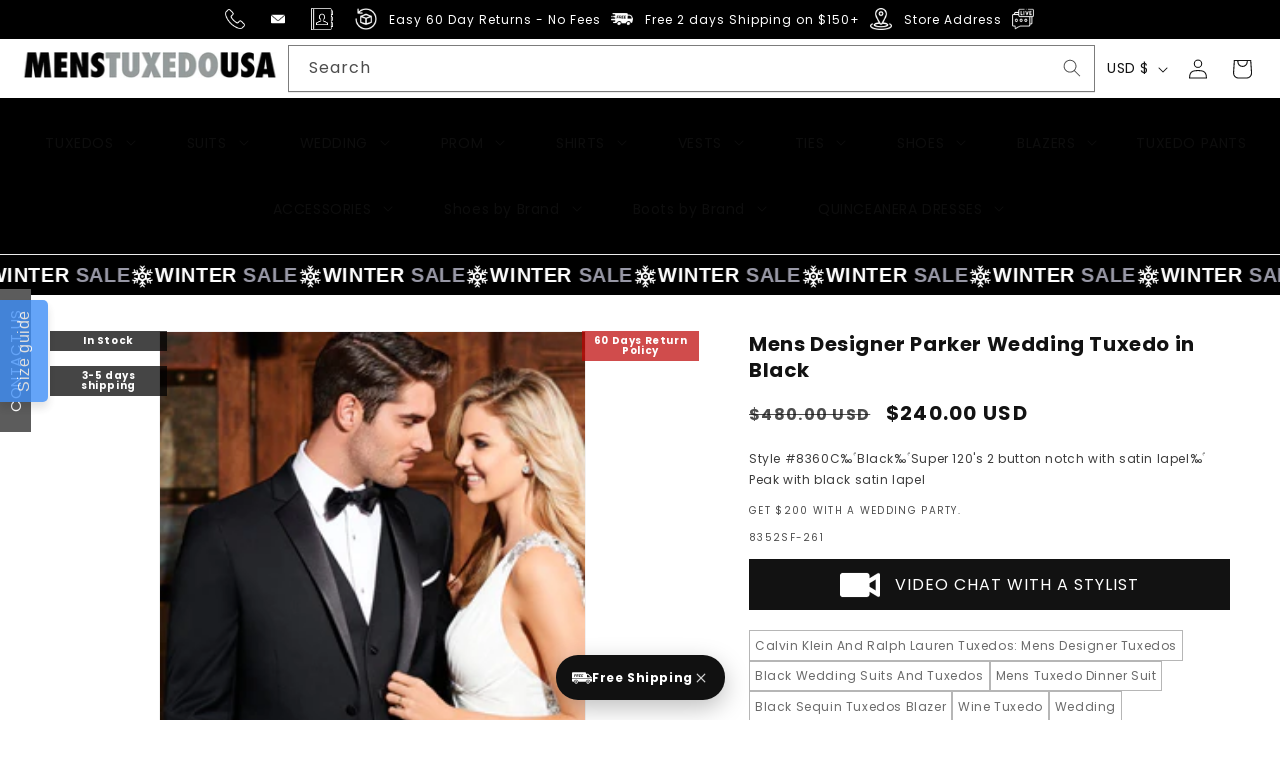

--- FILE ---
content_type: text/plain; charset=utf-8
request_url: https://sp-micro-proxy.b-cdn.net/micro?unique_id=menstuxedousa.myshopify.com
body_size: 5843
content:
{"site":{"free_plan_limit_reached":false,"billing_status":"active","billing_active":true,"pricing_plan_required":false,"settings":{"proof_mobile_position":"Bottom","proof_desktop_position":"Bottom Left","proof_pop_size":"default","proof_start_delay_time":1,"proof_time_between":3,"proof_display_time":6,"proof_visible":false,"proof_cycle":true,"proof_mobile_enabled":true,"proof_desktop_enabled":true,"proof_tablet_enabled":true,"proof_locale":"en","proof_show_powered_by":false},"site_integrations":[{"id":"1305631","enabled":true,"integration":{"name":"Shopify Abandoned Cart","handle":"shopify_abandoned_cart","pro":true},"settings":{"proof_onclick_new_tab":null,"proof_exclude_pages":["cart"],"proof_include_pages":[],"proof_display_pages_mode":"excluded","proof_minimum_activity_sessions":2,"proof_height":110,"proof_bottom":15,"proof_top":10,"proof_right":15,"proof_left":10,"proof_background_color":"#fff","proof_background_image_url":"","proof_font_color":"#333","proof_border_radius":8,"proof_padding_top":0,"proof_padding_bottom":0,"proof_padding_left":8,"proof_padding_right":16,"proof_icon_color":null,"proof_icon_background_color":null,"proof_hours_before_obscure":20,"proof_minimum_review_rating":5,"proof_highlights_color":"#F89815","proof_display_review":true,"proof_show_review_on_hover":false,"proof_summary_time_range":1440,"proof_summary_minimum_count":10,"proof_show_media":true,"proof_show_message":true,"proof_media_url":null,"proof_media_position":"top","proof_nudge_click_url":null,"proof_icon_url":null,"proof_icon_mode":null,"proof_icon_enabled":false},"template":{"id":"184","body":{"top":"You left something in your cart!","middle":"Visit cart to complete your purchase."},"raw_body":"<top>You left something in your cart!</top><middle>Visit cart to complete your purchase.</middle>","locale":"en"}},{"id":"215227","enabled":true,"integration":{"name":"Shopify Add To Cart","handle":"shopify_storefront_add_to_cart","pro":false},"settings":{"proof_onclick_new_tab":null,"proof_exclude_pages":null,"proof_include_pages":[],"proof_display_pages_mode":"excluded","proof_minimum_activity_sessions":null,"proof_height":110,"proof_bottom":10,"proof_top":10,"proof_right":10,"proof_left":10,"proof_background_color":"#fff","proof_background_image_url":"","proof_font_color":"#333","proof_border_radius":9999,"proof_padding_top":0,"proof_padding_bottom":0,"proof_padding_left":8,"proof_padding_right":16,"proof_icon_color":null,"proof_icon_background_color":null,"proof_hours_before_obscure":48,"proof_minimum_review_rating":5,"proof_highlights_color":"#fdcb6e","proof_display_review":true,"proof_show_review_on_hover":true,"proof_summary_time_range":1440,"proof_summary_minimum_count":10,"proof_show_media":false,"proof_show_message":false,"proof_media_url":null,"proof_media_position":null,"proof_nudge_click_url":null,"proof_icon_url":null,"proof_icon_mode":null,"proof_icon_enabled":false},"template":{"id":"36","body":{"top":"{{first_name}} in {{city}}, {{province}} {{country}}","middle":"Added to Cart {{product_title}}"},"raw_body":"<top>{{first_name}} in {{city}}, {{province}} {{country}}</top><middle>Added to Cart {{product_title}}</middle>","locale":"en"}},{"id":"215228","enabled":true,"integration":{"name":"Shopify Purchase","handle":"shopify_api_purchase","pro":false},"settings":{"proof_onclick_new_tab":null,"proof_exclude_pages":null,"proof_include_pages":[],"proof_display_pages_mode":"excluded","proof_minimum_activity_sessions":null,"proof_height":110,"proof_bottom":10,"proof_top":10,"proof_right":10,"proof_left":10,"proof_background_color":"#fff","proof_background_image_url":"","proof_font_color":"#333","proof_border_radius":9999,"proof_padding_top":0,"proof_padding_bottom":0,"proof_padding_left":8,"proof_padding_right":16,"proof_icon_color":null,"proof_icon_background_color":null,"proof_hours_before_obscure":48,"proof_minimum_review_rating":5,"proof_highlights_color":"#fdcb6e","proof_display_review":true,"proof_show_review_on_hover":true,"proof_summary_time_range":1440,"proof_summary_minimum_count":10,"proof_show_media":false,"proof_show_message":false,"proof_media_url":null,"proof_media_position":null,"proof_nudge_click_url":null,"proof_icon_url":null,"proof_icon_mode":null,"proof_icon_enabled":false},"template":{"id":"4","body":{"top":"{{first_name}} in {{city}}, {{province}} {{country}}","middle":"Purchased {{product_title}}"},"raw_body":"<top>{{first_name}} in {{city}}, {{province}} {{country}}</top><middle>Purchased {{product_title}}</middle>","locale":"en"}}],"events":[{"id":"244058614","created_at":"2026-01-17T10:12:13.229Z","variables":{"first_name":"Someone","city":"Laurel","province":"Mississippi","province_code":"MS","country":"United States","country_code":"US","product_title":"Mens Classic Black Designer Blazer with Beaded Lapel  Elegant Formal and Party Wear Dinner Jacket For Groom"},"click_url":"https://menstuxedousa.com/products/mens-classic-black-designer-blazer-with-beaded-lapel-elegant-formal-and-party-wear-dinner-jacket-for-groom","image_url":"https://cdn.shopify.com/s/files/1/2228/4005/files/1_131898a5-65fc-4689-91ef-8a5af3535a8b.jpg?v=1760686879","product":{"id":"64955237","product_id":"8989879009518","title":"Mens Classic Black Designer Blazer with Beaded Lapel  Elegant Formal and Party Wear Dinner Jacket For Groom","created_at":"2025-10-17T08:44:27.373Z","updated_at":"2026-01-14T12:02:06.637Z","published_at":"2025-12-31T09:26:12.000Z"},"site_integration":{"id":"215227","enabled":true,"integration":{"name":"Shopify Add To Cart","handle":"shopify_storefront_add_to_cart","pro":false},"template":{"id":"36","body":{"top":"{{first_name}} in {{city}}, {{province}} {{country}}","middle":"Added to Cart {{product_title}}"},"raw_body":"<top>{{first_name}} in {{city}}, {{province}} {{country}}</top><middle>Added to Cart {{product_title}}</middle>","locale":"en"}}},{"id":"244058303","created_at":"2026-01-17T09:59:53.666Z","variables":{"first_name":"Someone","city":"Coro","province":"Falcón","province_code":"I","country":"Venezuela","country_code":"VE","product_title":"All White Mens Tuxedo -  Wedding Suit - Mens Two Button Slim Fit Vested Prom Tuxedo Suit With Trim In White"},"click_url":"https://menstuxedousa.com/products/all-white-mens-tuxedo-wedding-suit-mens-two-button-slim-fit-vested-prom-tuxedo-suit-with-trim-in-white","image_url":"https://cdn.shopify.com/s/files/1/2228/4005/files/WHITE4_c4de653a-6ea7-4220-84de-b07d53c6c5e4.jpg?v=1719897536","product":{"id":"60495645","product_id":"8583111737582","title":"All White Mens Tuxedo -  Wedding Suit - Mens Two Button Slim Fit Vested Prom Tuxedo Suit With Trim In White","created_at":"2024-07-02T05:20:24.000Z","updated_at":"2025-12-31T09:08:18.065Z","published_at":"2025-12-31T09:08:12.000Z"},"site_integration":{"id":"215227","enabled":true,"integration":{"name":"Shopify Add To Cart","handle":"shopify_storefront_add_to_cart","pro":false},"template":{"id":"36","body":{"top":"{{first_name}} in {{city}}, {{province}} {{country}}","middle":"Added to Cart {{product_title}}"},"raw_body":"<top>{{first_name}} in {{city}}, {{province}} {{country}}</top><middle>Added to Cart {{product_title}}</middle>","locale":"en"}}},{"id":"244057961","created_at":"2026-01-17T09:44:46.625Z","variables":{"first_name":"Someone","city":"Fort Worth","province":"Texas","province_code":"TX","country":"United States","country_code":"US","product_title":"Mens Burnt Orange Harris Tweed Blazer  Classic Wool Check Pattern Formal and Casual Jacket in Brown Rustish Copper Color"},"click_url":"https://menstuxedousa.com/products/mens-burnt-orange-harris-tweed-blazer-classic-wool-check-pattern-formal-and-casual-jacket-in-brown-rustish-copper-color","image_url":"https://cdn.shopify.com/s/files/1/2228/4005/files/Burnt-Orange-Harris-Tweed-Blazer.jpg?v=1761198983","product":{"id":"65018335","product_id":"8999602782446","title":"Mens Burnt Orange Harris Tweed Blazer  Classic Wool Check Pattern Formal and Casual Jacket in Brown Rustish Copper Color","created_at":"2025-10-23T06:30:56.358Z","updated_at":"2025-12-31T09:26:17.981Z","published_at":"2025-12-31T09:26:12.000Z"},"site_integration":{"id":"215227","enabled":true,"integration":{"name":"Shopify Add To Cart","handle":"shopify_storefront_add_to_cart","pro":false},"template":{"id":"36","body":{"top":"{{first_name}} in {{city}}, {{province}} {{country}}","middle":"Added to Cart {{product_title}}"},"raw_body":"<top>{{first_name}} in {{city}}, {{province}} {{country}}</top><middle>Added to Cart {{product_title}}</middle>","locale":"en"}}},{"id":"244057628","created_at":"2026-01-17T09:32:36.179Z","variables":{"first_name":"Someone","city":"Fairfield","province":"Ohio","province_code":"OH","country":"United States","country_code":"US","product_title":"Mens Brown 1920s Zoot Suit  Long Gangster Mafia Suit Vintage Three-Piece Costume Set Pachuco Style"},"click_url":"https://menstuxedousa.com/products/men-s-brown-1920s-zoot-suit-long-gangster-mafia-suit-vintage-three-piece-costume-set-pachuco-style","image_url":"https://cdn.shopify.com/s/files/1/2228/4005/files/1_1.jpg?v=1765529622","product":{"id":"65356793","product_id":"9076619706606","title":"Mens Brown 1920s Zoot Suit  Long Gangster Mafia Suit Vintage Three-Piece Costume Set Pachuco Style","created_at":"2025-12-12T08:56:15.144Z","updated_at":"2025-12-31T09:54:39.972Z","published_at":"2025-12-31T09:27:00.000Z"},"site_integration":{"id":"215227","enabled":true,"integration":{"name":"Shopify Add To Cart","handle":"shopify_storefront_add_to_cart","pro":false},"template":{"id":"36","body":{"top":"{{first_name}} in {{city}}, {{province}} {{country}}","middle":"Added to Cart {{product_title}}"},"raw_body":"<top>{{first_name}} in {{city}}, {{province}} {{country}}</top><middle>Added to Cart {{product_title}}</middle>","locale":"en"}}},{"id":"244057464","created_at":"2026-01-17T09:24:59.358Z","variables":{"first_name":"Someone","city":"Coro","province":"Falcón","province_code":"I","country":"Venezuela","country_code":"VE","product_title":"Mens 2 Button Gangster Burgundy/Royal/Purple Suit"},"click_url":"https://menstuxedousa.com/products/mens-2-button-gangster-burgundy-royal-purple-suit","image_url":"https://cdn.shopify.com/s/files/1/2228/4005/files/Gangster-Suit-Royal-Blue.jpg?v=1726202959","product":{"id":"10725467","product_id":"4110824243245","title":"Mens 2 Button Gangster Burgundy/Royal/Purple Suit","created_at":"2019-09-19T03:49:04.000Z","updated_at":"2025-12-31T09:06:22.724Z","published_at":"2025-12-31T09:04:46.000Z"},"site_integration":{"id":"215227","enabled":true,"integration":{"name":"Shopify Add To Cart","handle":"shopify_storefront_add_to_cart","pro":false},"template":{"id":"36","body":{"top":"{{first_name}} in {{city}}, {{province}} {{country}}","middle":"Added to Cart {{product_title}}"},"raw_body":"<top>{{first_name}} in {{city}}, {{province}} {{country}}</top><middle>Added to Cart {{product_title}}</middle>","locale":"en"}}},{"id":"244057047","created_at":"2026-01-17T09:07:31.065Z","variables":{"first_name":"Someone","city":"Springfield","province":"Nebraska","province_code":"NE","country":"United States","country_code":"US","product_title":"Mens Don Johnson Miami Vice White Suit Costume"},"click_url":"https://menstuxedousa.com/products/mens-don-johnson-miami-vice-white-suit-costume","image_url":"https://cdn.shopify.com/s/files/1/2228/4005/files/mens-don-johnson-miami-vice-white-suit-costume1.png?v=1753434102","product":{"id":"10597462","product_id":"4100058972205","title":"Mens Don Johnson Miami Vice White Suit Costume","created_at":"2019-09-18T04:40:04.000Z","updated_at":"2026-01-16T15:08:21.400Z","published_at":"2025-12-31T09:04:40.000Z"},"site_integration":{"id":"215227","enabled":true,"integration":{"name":"Shopify Add To Cart","handle":"shopify_storefront_add_to_cart","pro":false},"template":{"id":"36","body":{"top":"{{first_name}} in {{city}}, {{province}} {{country}}","middle":"Added to Cart {{product_title}}"},"raw_body":"<top>{{first_name}} in {{city}}, {{province}} {{country}}</top><middle>Added to Cart {{product_title}}</middle>","locale":"en"}}},{"id":"244056953","created_at":"2026-01-17T09:03:50.000Z","variables":{"first_name":"Randy","city":"Edina","province":"Minnesota","province_code":"MN","country":"United States","country_code":"US","product_title":"Mens Velvet Dinner Jacket - Velvet Tuxedo Jacket in Color Sapphire Blue"},"click_url":"https://menstuxedousa.com/products/mens-velvet-dinner-jacket-velvet-tuxedo-jacket-in-color-sapphire-blue","image_url":"https://cdn.shopify.com/s/files/1/2228/4005/files/Sapphire_Blue_Blazer.jpg?v=1735106369","product":{"id":"62226272","product_id":"8721222107374","title":"Mens Velvet Dinner Jacket - Velvet Tuxedo Jacket in Color Sapphire Blue","created_at":"2024-12-25T05:59:38.000Z","updated_at":"2025-12-31T09:11:24.610Z","published_at":"2025-12-31T09:11:19.000Z"},"site_integration":{"id":"215228","enabled":true,"integration":{"name":"Shopify Purchase","handle":"shopify_api_purchase","pro":false},"template":{"id":"4","body":{"top":"{{first_name}} in {{city}}, {{province}} {{country}}","middle":"Purchased {{product_title}}"},"raw_body":"<top>{{first_name}} in {{city}}, {{province}} {{country}}</top><middle>Purchased {{product_title}}</middle>","locale":"en"}}},{"id":"244054743","created_at":"2026-01-17T07:20:04.129Z","variables":{"first_name":"Someone","city":"Portland","province":"Oregon","province_code":"OR","country":"United States","country_code":"US","product_title":"Western Cowboy Blazer for Men  Rugged Grey with Modern Fit"},"click_url":"https://menstuxedousa.com/products/western-cowboy-blazer-for-men-rugged-grey-with-modern-fit","image_url":"https://cdn.shopify.com/s/files/1/2228/4005/files/image_9_08d1717d-b6de-482e-803c-e1bec9e14e3e.png?v=1756357265","product":{"id":"64306100","product_id":"8935962607854","title":"Western Cowboy Blazer for Men  Rugged Grey with Modern Fit","created_at":"2025-08-28T05:01:04.849Z","updated_at":"2025-12-31T09:25:28.360Z","published_at":"2025-12-31T09:25:22.000Z"},"site_integration":{"id":"215227","enabled":true,"integration":{"name":"Shopify Add To Cart","handle":"shopify_storefront_add_to_cart","pro":false},"template":{"id":"36","body":{"top":"{{first_name}} in {{city}}, {{province}} {{country}}","middle":"Added to Cart {{product_title}}"},"raw_body":"<top>{{first_name}} in {{city}}, {{province}} {{country}}</top><middle>Added to Cart {{product_title}}</middle>","locale":"en"}}},{"id":"244054671","created_at":"2026-01-17T07:16:53.035Z","variables":{"first_name":"Someone","city":"Garden Grove","province":"California","province_code":"CA","country":"United States","country_code":"US","product_title":"Men's Stacy Adams Vested One Button Shawl Lapel Designer Tuxedo In Red"},"click_url":"https://menstuxedousa.com/products/mens-stacy-adams-vested-one-button-shawl-lapel-designer-tuxedo-in-red","image_url":"https://cdn.shopify.com/s/files/1/2228/4005/files/Stacy_Adams_Vesteds.jpg?v=1735297550","product":{"id":"60008574","product_id":"8461066600686","title":"Men's Stacy Adams Vested One Button Shawl Lapel Designer Tuxedo In Red","created_at":"2024-05-06T08:47:36.000Z","updated_at":"2025-12-31T09:07:35.568Z","published_at":"2025-12-31T09:07:29.000Z"},"site_integration":{"id":"215227","enabled":true,"integration":{"name":"Shopify Add To Cart","handle":"shopify_storefront_add_to_cart","pro":false},"template":{"id":"36","body":{"top":"{{first_name}} in {{city}}, {{province}} {{country}}","middle":"Added to Cart {{product_title}}"},"raw_body":"<top>{{first_name}} in {{city}}, {{province}} {{country}}</top><middle>Added to Cart {{product_title}}</middle>","locale":"en"}}},{"id":"244053394","created_at":"2026-01-17T06:45:33.747Z","variables":{"first_name":"Someone","city":"Suba","province":"Bogota D.C.","province_code":"DC","country":"Colombia","country_code":"CO","product_title":"Mens Modern Fit Vested Shawl Tuxedo in Purple with Black Trim"},"click_url":"https://menstuxedousa.com/products/mens-modern-fit-vested-shawl-tuxedo-in-purple-with-black-trim","image_url":"https://cdn.shopify.com/s/files/1/2228/4005/products/Shawl-Tuxedo-Layer4.jpg?v=1672902324","product":{"id":"54607410","product_id":"7990413132014","title":"Mens Modern Fit Vested Shawl Tuxedo in Purple with Black Trim","created_at":"2023-01-05T07:05:11.000Z","updated_at":"2025-12-31T09:06:36.557Z","published_at":"2025-12-31T09:06:31.000Z"},"site_integration":{"id":"215227","enabled":true,"integration":{"name":"Shopify Add To Cart","handle":"shopify_storefront_add_to_cart","pro":false},"template":{"id":"36","body":{"top":"{{first_name}} in {{city}}, {{province}} {{country}}","middle":"Added to Cart {{product_title}}"},"raw_body":"<top>{{first_name}} in {{city}}, {{province}} {{country}}</top><middle>Added to Cart {{product_title}}</middle>","locale":"en"}}},{"id":"244053231","created_at":"2026-01-17T06:37:34.967Z","variables":{"first_name":"Someone","city":"Kansas City","province":"Missouri","province_code":"MO","country":"United States","country_code":"US","product_title":"Men's Green Double-Breasted Wedding Tuxedo with Black Velvet Lapel and Gold Buttons"},"click_url":"https://menstuxedousa.com/products/mens-green-double-breasted-wedding-tuxedo-with-black-velvet-lapel-and-gold-buttons","image_url":"https://cdn.shopify.com/s/files/1/2228/4005/files/1_19.jpg?v=1748509531","product":{"id":"63641976","product_id":"8854207004910","title":"Men's Green Double-Breasted Wedding Tuxedo with Black Velvet Lapel and Gold Buttons","created_at":"2025-05-29T09:21:37.690Z","updated_at":"2025-12-31T09:56:03.293Z","published_at":"2025-12-31T09:12:57.000Z"},"site_integration":{"id":"215227","enabled":true,"integration":{"name":"Shopify Add To Cart","handle":"shopify_storefront_add_to_cart","pro":false},"template":{"id":"36","body":{"top":"{{first_name}} in {{city}}, {{province}} {{country}}","middle":"Added to Cart {{product_title}}"},"raw_body":"<top>{{first_name}} in {{city}}, {{province}} {{country}}</top><middle>Added to Cart {{product_title}}</middle>","locale":"en"}}},{"id":"244053212","created_at":"2026-01-17T06:36:24.589Z","variables":{"first_name":"Someone","city":"Karachi","province":"Sindh","province_code":"SD","country":"Pakistan","country_code":"PK","product_title":"Mens Double Breasted Gomez Addams | Addams Family Costume"},"click_url":"https://menstuxedousa.com/products/mens-double-breasted-gomez-addams-addams-family-costume","image_url":"https://cdn.shopify.com/s/files/1/2228/4005/files/Mens-Double-Breasted-Gomez-Addams-in_-Royal-Blue.jpg?v=1742358460","product":{"id":"13537005","product_id":"4285568450605","title":"Mens Double Breasted Gomez Addams | Addams Family Costume","created_at":"2019-10-17T15:57:12.000Z","updated_at":"2026-01-04T00:50:45.702Z","published_at":"2025-12-31T09:04:48.000Z"},"site_integration":{"id":"215227","enabled":true,"integration":{"name":"Shopify Add To Cart","handle":"shopify_storefront_add_to_cart","pro":false},"template":{"id":"36","body":{"top":"{{first_name}} in {{city}}, {{province}} {{country}}","middle":"Added to Cart {{product_title}}"},"raw_body":"<top>{{first_name}} in {{city}}, {{province}} {{country}}</top><middle>Added to Cart {{product_title}}</middle>","locale":"en"}}},{"id":"244053080","created_at":"2026-01-17T06:30:10.519Z","variables":{"first_name":"Someone","city":"Karachi","province":"Sindh","province_code":"SD","country":"Pakistan","country_code":"PK","product_title":"White Tuxedo Shirt"},"click_url":"https://menstuxedousa.com/products/white-tuxedo-shirt","image_url":"https://cdn.shopify.com/s/files/1/2228/4005/files/White-Tuxedo-Shirt.jpg?v=1741153067","product":{"id":"62799461","product_id":"8774549537006","title":"White Tuxedo Shirt","created_at":"2025-03-05T05:42:38.774Z","updated_at":"2025-12-31T09:12:16.678Z","published_at":"2025-12-31T09:12:11.000Z"},"site_integration":{"id":"215227","enabled":true,"integration":{"name":"Shopify Add To Cart","handle":"shopify_storefront_add_to_cart","pro":false},"template":{"id":"36","body":{"top":"{{first_name}} in {{city}}, {{province}} {{country}}","middle":"Added to Cart {{product_title}}"},"raw_body":"<top>{{first_name}} in {{city}}, {{province}} {{country}}</top><middle>Added to Cart {{product_title}}</middle>","locale":"en"}}},{"id":"244052114","created_at":"2026-01-17T05:50:52.740Z","variables":{"first_name":"Someone","city":"Plano","province":"Texas","province_code":"TX","country":"United States","country_code":"US","product_title":"Mens Slim Fitted 2 Button Vested Shiny Sharkskin Suit in Royal Blue"},"click_url":"https://menstuxedousa.com/products/m163s-07","image_url":"https://cdn.shopify.com/s/files/1/2228/4005/products/151_29b6b0ac-2cd4-4b07-ab86-0983b50a6c4a.jpg?v=1590501491","product":{"id":"27475145","product_id":"5240503992484","title":"Mens Slim Fitted 2 Button Vested Shiny Sharkskin Suit in Royal Blue","created_at":"2020-05-20T06:47:16.000Z","updated_at":"2025-12-31T09:38:00.840Z","published_at":"2025-12-31T09:05:00.000Z"},"site_integration":{"id":"215227","enabled":true,"integration":{"name":"Shopify Add To Cart","handle":"shopify_storefront_add_to_cart","pro":false},"template":{"id":"36","body":{"top":"{{first_name}} in {{city}}, {{province}} {{country}}","middle":"Added to Cart {{product_title}}"},"raw_body":"<top>{{first_name}} in {{city}}, {{province}} {{country}}</top><middle>Added to Cart {{product_title}}</middle>","locale":"en"}}},{"id":"244052044","created_at":"2026-01-17T05:47:36.543Z","variables":{"first_name":"Someone","city":"Coro","province":"Falcón","province_code":"I","country":"Venezuela","country_code":"VE","product_title":"Mens Blue & Grey Checkered Wool Blazer with Quilted Inner Layer  Alberto Nardoni Collection"},"click_url":"https://menstuxedousa.com/products/men-s-blue-grey-checkered-wool-blazer-with-quilted-inner-layer-alberto-nardoni-collection","image_url":"https://cdn.shopify.com/s/files/1/2228/4005/files/CheckeredWoolBlazerwithQuiltedInnerLayer.jpg?v=1745990328","product":{"id":"63370486","product_id":"8828963356910","title":"Mens Blue & Grey Checkered Wool Blazer with Quilted Inner Layer  Alberto Nardoni Collection","created_at":"2025-04-30T05:31:08.646Z","updated_at":"2025-12-31T09:12:25.915Z","published_at":"2025-12-31T09:12:20.000Z"},"site_integration":{"id":"215227","enabled":true,"integration":{"name":"Shopify Add To Cart","handle":"shopify_storefront_add_to_cart","pro":false},"template":{"id":"36","body":{"top":"{{first_name}} in {{city}}, {{province}} {{country}}","middle":"Added to Cart {{product_title}}"},"raw_body":"<top>{{first_name}} in {{city}}, {{province}} {{country}}</top><middle>Added to Cart {{product_title}}</middle>","locale":"en"}}},{"id":"244051964","created_at":"2026-01-17T05:43:58.677Z","variables":{"first_name":"Someone","city":"Coro","province":"Falcón","province_code":"I","country":"Venezuela","country_code":"VE","product_title":"Mens Designer Velvet Tuxedo Jacket in Red"},"click_url":"https://menstuxedousa.com/products/mens-designer-velvet-tuxedo-in-red","image_url":"https://cdn.shopify.com/s/files/1/2228/4005/products/Mens-Red-Velvet-Tuxedo.jpg?v=1568864318","product":{"id":"10725118","product_id":"4110819622957","title":"Mens Designer Velvet Tuxedo Jacket in Red","created_at":"2019-09-19T03:38:15.000Z","updated_at":"2025-12-31T09:04:49.816Z","published_at":"2025-12-31T09:04:43.000Z"},"site_integration":{"id":"215227","enabled":true,"integration":{"name":"Shopify Add To Cart","handle":"shopify_storefront_add_to_cart","pro":false},"template":{"id":"36","body":{"top":"{{first_name}} in {{city}}, {{province}} {{country}}","middle":"Added to Cart {{product_title}}"},"raw_body":"<top>{{first_name}} in {{city}}, {{province}} {{country}}</top><middle>Added to Cart {{product_title}}</middle>","locale":"en"}}},{"id":"244051771","created_at":"2026-01-17T05:35:16.041Z","variables":{"first_name":"Someone","city":"Caracas","province":"Distrito Federal","province_code":"A","country":"Venezuela","country_code":"VE","product_title":"Mens 2 button Gangster Pinstripe Suit in Black & White"},"click_url":"https://menstuxedousa.com/products/mens-2-button-gangster-pinstripe-suit-in-black-white","image_url":"https://cdn.shopify.com/s/files/1/2228/4005/files/Mens_2_button_Gangster_Pinstripe_Suit1.png?v=1753852645","product":{"id":"10724798","product_id":"4110815985709","title":"Mens 2 button Gangster Pinstripe Suit in Black & White","created_at":"2019-09-19T03:30:03.000Z","updated_at":"2026-01-09T09:39:00.283Z","published_at":"2025-12-31T09:04:42.000Z"},"site_integration":{"id":"215227","enabled":true,"integration":{"name":"Shopify Add To Cart","handle":"shopify_storefront_add_to_cart","pro":false},"template":{"id":"36","body":{"top":"{{first_name}} in {{city}}, {{province}} {{country}}","middle":"Added to Cart {{product_title}}"},"raw_body":"<top>{{first_name}} in {{city}}, {{province}} {{country}}</top><middle>Added to Cart {{product_title}}</middle>","locale":"en"}}},{"id":"244051372","created_at":"2026-01-17T05:21:06.989Z","variables":{"first_name":"Someone","city":"Westfield","province":"Indiana","province_code":"IN","country":"United States","country_code":"US","product_title":"Light Red and White Pinstripe  - Gangster 1920s Pinstripe Suit - Mens  Fashion Suit"},"click_url":"https://menstuxedousa.com/products/light-red-and-white-pinstripe-gangster-1920s-pinstripe-suit-mens-fashion-suit","image_url":"https://cdn.shopify.com/s/files/1/2228/4005/files/Light_Red_Zoot_Suit_-_Gangster_1920s_Pinstripe_Suit_-_Mens_Fashion.jpg?v=1719229815","product":{"id":"60440949","product_id":"8569669353710","title":"Light Red and White Pinstripe  - Gangster 1920s Pinstripe Suit - Mens  Fashion Suit","created_at":"2024-06-24T12:02:09.000Z","updated_at":"2025-12-31T09:10:25.589Z","published_at":"2025-12-31T09:08:28.000Z"},"site_integration":{"id":"215227","enabled":true,"integration":{"name":"Shopify Add To Cart","handle":"shopify_storefront_add_to_cart","pro":false},"template":{"id":"36","body":{"top":"{{first_name}} in {{city}}, {{province}} {{country}}","middle":"Added to Cart {{product_title}}"},"raw_body":"<top>{{first_name}} in {{city}}, {{province}} {{country}}</top><middle>Added to Cart {{product_title}}</middle>","locale":"en"}}},{"id":"244048940","created_at":"2026-01-17T05:05:19.876Z","variables":{"first_name":"Someone","city":"Dobbs Ferry","province":"New York","province_code":"NY","country":"United States","country_code":"US","product_title":"Red Tartan Suit Christmas Party Event - Plaid 3-Piece Slim Fit Suit with Vest - Window pane Pattern"},"click_url":"https://menstuxedousa.com/products/red-tartan-suit-christmas-party-event-plaid-3-piece-slim-fit-suit-with-vest-window-pane-pattern","image_url":"https://cdn.shopify.com/s/files/1/2228/4005/files/Mens-Red-and-Grey-Plaid-Three-Piece-Suit.jpg?v=1749788236","product":{"id":"63745398","product_id":"8866754363630","title":"Red Tartan Suit Christmas Party Event - Plaid 3-Piece Slim Fit Suit with Vest - Window pane Pattern","created_at":"2025-06-13T06:39:26.436Z","updated_at":"2025-12-31T09:25:26.570Z","published_at":"2025-12-31T09:23:58.000Z"},"site_integration":{"id":"215227","enabled":true,"integration":{"name":"Shopify Add To Cart","handle":"shopify_storefront_add_to_cart","pro":false},"template":{"id":"36","body":{"top":"{{first_name}} in {{city}}, {{province}} {{country}}","middle":"Added to Cart {{product_title}}"},"raw_body":"<top>{{first_name}} in {{city}}, {{province}} {{country}}</top><middle>Added to Cart {{product_title}}</middle>","locale":"en"}}},{"id":"244048810","created_at":"2026-01-17T05:04:43.343Z","variables":{"first_name":"Someone","city":"Minneapolis","province":"Minnesota","province_code":"MN","country":"United States","country_code":"US","product_title":"Mens Velvet Dinner Jacket - Velvet Tuxedo Jacket in Color Sapphire Blue"},"click_url":"https://menstuxedousa.com/products/mens-velvet-dinner-jacket-velvet-tuxedo-jacket-in-color-sapphire-blue","image_url":"https://cdn.shopify.com/s/files/1/2228/4005/files/Sapphire_Blue_Blazer.jpg?v=1735106369","product":{"id":"62226272","product_id":"8721222107374","title":"Mens Velvet Dinner Jacket - Velvet Tuxedo Jacket in Color Sapphire Blue","created_at":"2024-12-25T05:59:38.000Z","updated_at":"2025-12-31T09:11:24.610Z","published_at":"2025-12-31T09:11:19.000Z"},"site_integration":{"id":"215227","enabled":true,"integration":{"name":"Shopify Add To Cart","handle":"shopify_storefront_add_to_cart","pro":false},"template":{"id":"36","body":{"top":"{{first_name}} in {{city}}, {{province}} {{country}}","middle":"Added to Cart {{product_title}}"},"raw_body":"<top>{{first_name}} in {{city}}, {{province}} {{country}}</top><middle>Added to Cart {{product_title}}</middle>","locale":"en"}}},{"id":"244048143","created_at":"2026-01-17T04:53:54.853Z","variables":{"first_name":"Someone","city":"Haines City","province":"Florida","province_code":"FL","country":"United States","country_code":"US","product_title":"Ivory Paisley Tuxedo Jacket | Shawl Lapel Wedding & Prom Suit Blazer"},"click_url":"https://menstuxedousa.com/products/ivory-paisley-tuxedo-jacket-shawl-lapel-wedding-prom-suit-blazer","image_url":"https://cdn.shopify.com/s/files/1/2228/4005/files/IvoryPaisleyTuxedoJacketwithShawlLapel_1.png?v=1766225712","product":{"id":"65396309","product_id":"9082986496238","title":"Ivory Paisley Tuxedo Jacket | Shawl Lapel Wedding & Prom Suit Blazer","created_at":"2025-12-20T10:18:26.886Z","updated_at":"2025-12-31T10:45:10.688Z","published_at":"2025-12-31T09:27:02.000Z"},"site_integration":{"id":"215227","enabled":true,"integration":{"name":"Shopify Add To Cart","handle":"shopify_storefront_add_to_cart","pro":false},"template":{"id":"36","body":{"top":"{{first_name}} in {{city}}, {{province}} {{country}}","middle":"Added to Cart {{product_title}}"},"raw_body":"<top>{{first_name}} in {{city}}, {{province}} {{country}}</top><middle>Added to Cart {{product_title}}</middle>","locale":"en"}}},{"id":"244048140","created_at":"2026-01-17T04:53:49.595Z","variables":{"first_name":"Someone","city":"Detroit","province":"Michigan","province_code":"MI","country":"United States","country_code":"US","product_title":"Statement Confidence Designer Suit - Copper - Orange - Super 150's Wool Suits 1 Button Peak Lapel Double Breasted Vest Rust Color Perfect For Church"},"click_url":"https://menstuxedousa.com/products/statement-confidence-designer-suit-copper-orange-super-150s-wool-suits-1-button-peak-lapel-double-breasted-vest-rust-color-perfect-for-church","image_url":"https://cdn.shopify.com/s/files/1/2228/4005/files/Statement-Confidence-Designer-Suit-Copper-Orange-Super-150s-Wool-Suits-1-Button-Peak-Lapel-Double-Breasted-Vest-Rust-Color-Perfect-For-Church.jpg?v=1748968947","product":{"id":"63699177","product_id":"8859109589230","title":"Statement Confidence Designer Suit - Copper - Orange - Super 150's Wool Suits 1 Button Peak Lapel Double Breasted Vest Rust Color Perfect For Church","created_at":"2025-06-03T16:42:29.492Z","updated_at":"2025-12-31T09:22:51.356Z","published_at":"2025-12-31T09:21:05.000Z"},"site_integration":{"id":"215227","enabled":true,"integration":{"name":"Shopify Add To Cart","handle":"shopify_storefront_add_to_cart","pro":false},"template":{"id":"36","body":{"top":"{{first_name}} in {{city}}, {{province}} {{country}}","middle":"Added to Cart {{product_title}}"},"raw_body":"<top>{{first_name}} in {{city}}, {{province}} {{country}}</top><middle>Added to Cart {{product_title}}</middle>","locale":"en"}}},{"id":"244047800","created_at":"2026-01-17T04:38:48.886Z","variables":{"first_name":"Someone","city":"San Francisco","province":"California","province_code":"CA","country":"United States","country_code":"US","product_title":"Marco Di Milano Scanno Antique Gray Ostrich Quill Sneakers"},"click_url":"https://menstuxedousa.com/products/marco-di-milano-scanno-antique-gray-ostrich-quill-sneakers","image_url":"https://cdn.shopify.com/s/files/1/2228/4005/files/scanno-ostrich-sneaker-antique-grey-web-1.jpg?v=1748898437","product":{"id":"63692968","product_id":"8858069336302","title":"Marco Di Milano Scanno Antique Gray Ostrich Quill Sneakers","created_at":"2025-06-02T21:07:20.575Z","updated_at":"2025-12-31T09:15:28.205Z","published_at":"2025-12-31T09:15:23.000Z"},"site_integration":{"id":"215227","enabled":true,"integration":{"name":"Shopify Add To Cart","handle":"shopify_storefront_add_to_cart","pro":false},"template":{"id":"36","body":{"top":"{{first_name}} in {{city}}, {{province}} {{country}}","middle":"Added to Cart {{product_title}}"},"raw_body":"<top>{{first_name}} in {{city}}, {{province}} {{country}}</top><middle>Added to Cart {{product_title}}</middle>","locale":"en"}}},{"id":"244047564","created_at":"2026-01-17T04:28:00.003Z","variables":{"first_name":"Someone","city":"Des Plaines","province":"Illinois","province_code":"IL","country":"United States","country_code":"US","product_title":"Men's Green Sequin Tuxedo Jacket with Black Satin Lapel and Bow Tie  Sparkling Party and Stage Blazer By Alberto Nardoni"},"click_url":"https://menstuxedousa.com/products/mens-green-sequin-tuxedo-jacket-with-black-satin-lapel-and-bow-tie-sparkling-party-and-stage-blazer-by-alberto-nardoni","image_url":"https://cdn.shopify.com/s/files/1/2228/4005/files/AMen_sGreenByAlbertoNardoni.jpg?v=1746697876","product":{"id":"63448242","product_id":"8835652190446","title":"Men's Green Sequin Tuxedo Jacket with Black Satin Lapel and Bow Tie  Sparkling Party and Stage Blazer By Alberto Nardoni","created_at":"2025-05-08T10:00:35.514Z","updated_at":"2025-12-31T10:43:36.741Z","published_at":"2025-12-31T09:12:46.000Z"},"site_integration":{"id":"215227","enabled":true,"integration":{"name":"Shopify Add To Cart","handle":"shopify_storefront_add_to_cart","pro":false},"template":{"id":"36","body":{"top":"{{first_name}} in {{city}}, {{province}} {{country}}","middle":"Added to Cart {{product_title}}"},"raw_body":"<top>{{first_name}} in {{city}}, {{province}} {{country}}</top><middle>Added to Cart {{product_title}}</middle>","locale":"en"}}},{"id":"244047448","created_at":"2026-01-17T04:22:45.000Z","variables":{"first_name":"Jose","city":"Orlando","province":"Florida","province_code":"FL","country":"United States","country_code":"US","product_title":"100-percent-wool-suit-mens-classic-wool-business-black-suits"},"click_url":"https://menstuxedousa.com/products/100-percent-wool-suit-mens-classic-wool-business-black-suits","image_url":"https://cdn.shopify.com/s/files/1/2228/4005/files/Mens-Double-Breasted-Suit-Jacket-Pleated-Pants-140s-100-Wool-Solid-Black.jpg?v=1748970728","product":{"id":"63699455","product_id":"8859122106606","title":"100-percent-wool-suit-mens-classic-wool-business-black-suits","created_at":"2025-06-03T17:12:10.285Z","updated_at":"2026-01-08T04:53:03.236Z","published_at":"2025-12-31T09:20:52.000Z"},"site_integration":{"id":"215228","enabled":true,"integration":{"name":"Shopify Purchase","handle":"shopify_api_purchase","pro":false},"template":{"id":"4","body":{"top":"{{first_name}} in {{city}}, {{province}} {{country}}","middle":"Purchased {{product_title}}"},"raw_body":"<top>{{first_name}} in {{city}}, {{province}} {{country}}</top><middle>Purchased {{product_title}}</middle>","locale":"en"}}}]}}